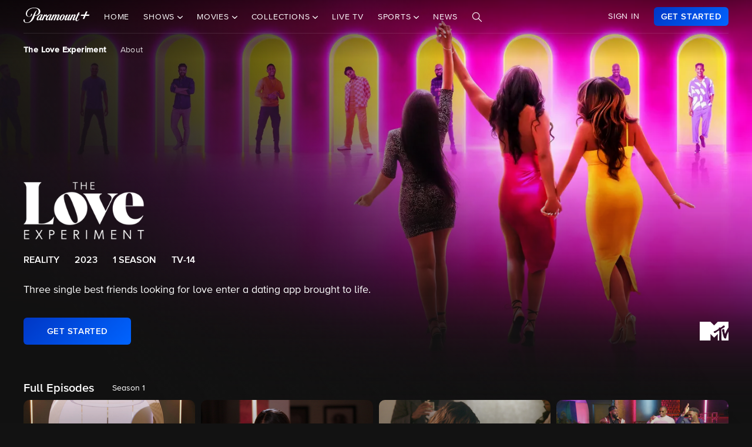

--- FILE ---
content_type: text/html; charset=utf-8
request_url: https://www.google.com/recaptcha/enterprise/anchor?ar=1&k=6Lc9vl8hAAAAADbAKaH_26skdqX2JDcZdVMEJzio&co=aHR0cHM6Ly93d3cucGFyYW1vdW50cGx1cy5jb206NDQz&hl=en&v=PoyoqOPhxBO7pBk68S4YbpHZ&size=invisible&anchor-ms=20000&execute-ms=30000&cb=ic3bge6h81p2
body_size: 48890
content:
<!DOCTYPE HTML><html dir="ltr" lang="en"><head><meta http-equiv="Content-Type" content="text/html; charset=UTF-8">
<meta http-equiv="X-UA-Compatible" content="IE=edge">
<title>reCAPTCHA</title>
<style type="text/css">
/* cyrillic-ext */
@font-face {
  font-family: 'Roboto';
  font-style: normal;
  font-weight: 400;
  font-stretch: 100%;
  src: url(//fonts.gstatic.com/s/roboto/v48/KFO7CnqEu92Fr1ME7kSn66aGLdTylUAMa3GUBHMdazTgWw.woff2) format('woff2');
  unicode-range: U+0460-052F, U+1C80-1C8A, U+20B4, U+2DE0-2DFF, U+A640-A69F, U+FE2E-FE2F;
}
/* cyrillic */
@font-face {
  font-family: 'Roboto';
  font-style: normal;
  font-weight: 400;
  font-stretch: 100%;
  src: url(//fonts.gstatic.com/s/roboto/v48/KFO7CnqEu92Fr1ME7kSn66aGLdTylUAMa3iUBHMdazTgWw.woff2) format('woff2');
  unicode-range: U+0301, U+0400-045F, U+0490-0491, U+04B0-04B1, U+2116;
}
/* greek-ext */
@font-face {
  font-family: 'Roboto';
  font-style: normal;
  font-weight: 400;
  font-stretch: 100%;
  src: url(//fonts.gstatic.com/s/roboto/v48/KFO7CnqEu92Fr1ME7kSn66aGLdTylUAMa3CUBHMdazTgWw.woff2) format('woff2');
  unicode-range: U+1F00-1FFF;
}
/* greek */
@font-face {
  font-family: 'Roboto';
  font-style: normal;
  font-weight: 400;
  font-stretch: 100%;
  src: url(//fonts.gstatic.com/s/roboto/v48/KFO7CnqEu92Fr1ME7kSn66aGLdTylUAMa3-UBHMdazTgWw.woff2) format('woff2');
  unicode-range: U+0370-0377, U+037A-037F, U+0384-038A, U+038C, U+038E-03A1, U+03A3-03FF;
}
/* math */
@font-face {
  font-family: 'Roboto';
  font-style: normal;
  font-weight: 400;
  font-stretch: 100%;
  src: url(//fonts.gstatic.com/s/roboto/v48/KFO7CnqEu92Fr1ME7kSn66aGLdTylUAMawCUBHMdazTgWw.woff2) format('woff2');
  unicode-range: U+0302-0303, U+0305, U+0307-0308, U+0310, U+0312, U+0315, U+031A, U+0326-0327, U+032C, U+032F-0330, U+0332-0333, U+0338, U+033A, U+0346, U+034D, U+0391-03A1, U+03A3-03A9, U+03B1-03C9, U+03D1, U+03D5-03D6, U+03F0-03F1, U+03F4-03F5, U+2016-2017, U+2034-2038, U+203C, U+2040, U+2043, U+2047, U+2050, U+2057, U+205F, U+2070-2071, U+2074-208E, U+2090-209C, U+20D0-20DC, U+20E1, U+20E5-20EF, U+2100-2112, U+2114-2115, U+2117-2121, U+2123-214F, U+2190, U+2192, U+2194-21AE, U+21B0-21E5, U+21F1-21F2, U+21F4-2211, U+2213-2214, U+2216-22FF, U+2308-230B, U+2310, U+2319, U+231C-2321, U+2336-237A, U+237C, U+2395, U+239B-23B7, U+23D0, U+23DC-23E1, U+2474-2475, U+25AF, U+25B3, U+25B7, U+25BD, U+25C1, U+25CA, U+25CC, U+25FB, U+266D-266F, U+27C0-27FF, U+2900-2AFF, U+2B0E-2B11, U+2B30-2B4C, U+2BFE, U+3030, U+FF5B, U+FF5D, U+1D400-1D7FF, U+1EE00-1EEFF;
}
/* symbols */
@font-face {
  font-family: 'Roboto';
  font-style: normal;
  font-weight: 400;
  font-stretch: 100%;
  src: url(//fonts.gstatic.com/s/roboto/v48/KFO7CnqEu92Fr1ME7kSn66aGLdTylUAMaxKUBHMdazTgWw.woff2) format('woff2');
  unicode-range: U+0001-000C, U+000E-001F, U+007F-009F, U+20DD-20E0, U+20E2-20E4, U+2150-218F, U+2190, U+2192, U+2194-2199, U+21AF, U+21E6-21F0, U+21F3, U+2218-2219, U+2299, U+22C4-22C6, U+2300-243F, U+2440-244A, U+2460-24FF, U+25A0-27BF, U+2800-28FF, U+2921-2922, U+2981, U+29BF, U+29EB, U+2B00-2BFF, U+4DC0-4DFF, U+FFF9-FFFB, U+10140-1018E, U+10190-1019C, U+101A0, U+101D0-101FD, U+102E0-102FB, U+10E60-10E7E, U+1D2C0-1D2D3, U+1D2E0-1D37F, U+1F000-1F0FF, U+1F100-1F1AD, U+1F1E6-1F1FF, U+1F30D-1F30F, U+1F315, U+1F31C, U+1F31E, U+1F320-1F32C, U+1F336, U+1F378, U+1F37D, U+1F382, U+1F393-1F39F, U+1F3A7-1F3A8, U+1F3AC-1F3AF, U+1F3C2, U+1F3C4-1F3C6, U+1F3CA-1F3CE, U+1F3D4-1F3E0, U+1F3ED, U+1F3F1-1F3F3, U+1F3F5-1F3F7, U+1F408, U+1F415, U+1F41F, U+1F426, U+1F43F, U+1F441-1F442, U+1F444, U+1F446-1F449, U+1F44C-1F44E, U+1F453, U+1F46A, U+1F47D, U+1F4A3, U+1F4B0, U+1F4B3, U+1F4B9, U+1F4BB, U+1F4BF, U+1F4C8-1F4CB, U+1F4D6, U+1F4DA, U+1F4DF, U+1F4E3-1F4E6, U+1F4EA-1F4ED, U+1F4F7, U+1F4F9-1F4FB, U+1F4FD-1F4FE, U+1F503, U+1F507-1F50B, U+1F50D, U+1F512-1F513, U+1F53E-1F54A, U+1F54F-1F5FA, U+1F610, U+1F650-1F67F, U+1F687, U+1F68D, U+1F691, U+1F694, U+1F698, U+1F6AD, U+1F6B2, U+1F6B9-1F6BA, U+1F6BC, U+1F6C6-1F6CF, U+1F6D3-1F6D7, U+1F6E0-1F6EA, U+1F6F0-1F6F3, U+1F6F7-1F6FC, U+1F700-1F7FF, U+1F800-1F80B, U+1F810-1F847, U+1F850-1F859, U+1F860-1F887, U+1F890-1F8AD, U+1F8B0-1F8BB, U+1F8C0-1F8C1, U+1F900-1F90B, U+1F93B, U+1F946, U+1F984, U+1F996, U+1F9E9, U+1FA00-1FA6F, U+1FA70-1FA7C, U+1FA80-1FA89, U+1FA8F-1FAC6, U+1FACE-1FADC, U+1FADF-1FAE9, U+1FAF0-1FAF8, U+1FB00-1FBFF;
}
/* vietnamese */
@font-face {
  font-family: 'Roboto';
  font-style: normal;
  font-weight: 400;
  font-stretch: 100%;
  src: url(//fonts.gstatic.com/s/roboto/v48/KFO7CnqEu92Fr1ME7kSn66aGLdTylUAMa3OUBHMdazTgWw.woff2) format('woff2');
  unicode-range: U+0102-0103, U+0110-0111, U+0128-0129, U+0168-0169, U+01A0-01A1, U+01AF-01B0, U+0300-0301, U+0303-0304, U+0308-0309, U+0323, U+0329, U+1EA0-1EF9, U+20AB;
}
/* latin-ext */
@font-face {
  font-family: 'Roboto';
  font-style: normal;
  font-weight: 400;
  font-stretch: 100%;
  src: url(//fonts.gstatic.com/s/roboto/v48/KFO7CnqEu92Fr1ME7kSn66aGLdTylUAMa3KUBHMdazTgWw.woff2) format('woff2');
  unicode-range: U+0100-02BA, U+02BD-02C5, U+02C7-02CC, U+02CE-02D7, U+02DD-02FF, U+0304, U+0308, U+0329, U+1D00-1DBF, U+1E00-1E9F, U+1EF2-1EFF, U+2020, U+20A0-20AB, U+20AD-20C0, U+2113, U+2C60-2C7F, U+A720-A7FF;
}
/* latin */
@font-face {
  font-family: 'Roboto';
  font-style: normal;
  font-weight: 400;
  font-stretch: 100%;
  src: url(//fonts.gstatic.com/s/roboto/v48/KFO7CnqEu92Fr1ME7kSn66aGLdTylUAMa3yUBHMdazQ.woff2) format('woff2');
  unicode-range: U+0000-00FF, U+0131, U+0152-0153, U+02BB-02BC, U+02C6, U+02DA, U+02DC, U+0304, U+0308, U+0329, U+2000-206F, U+20AC, U+2122, U+2191, U+2193, U+2212, U+2215, U+FEFF, U+FFFD;
}
/* cyrillic-ext */
@font-face {
  font-family: 'Roboto';
  font-style: normal;
  font-weight: 500;
  font-stretch: 100%;
  src: url(//fonts.gstatic.com/s/roboto/v48/KFO7CnqEu92Fr1ME7kSn66aGLdTylUAMa3GUBHMdazTgWw.woff2) format('woff2');
  unicode-range: U+0460-052F, U+1C80-1C8A, U+20B4, U+2DE0-2DFF, U+A640-A69F, U+FE2E-FE2F;
}
/* cyrillic */
@font-face {
  font-family: 'Roboto';
  font-style: normal;
  font-weight: 500;
  font-stretch: 100%;
  src: url(//fonts.gstatic.com/s/roboto/v48/KFO7CnqEu92Fr1ME7kSn66aGLdTylUAMa3iUBHMdazTgWw.woff2) format('woff2');
  unicode-range: U+0301, U+0400-045F, U+0490-0491, U+04B0-04B1, U+2116;
}
/* greek-ext */
@font-face {
  font-family: 'Roboto';
  font-style: normal;
  font-weight: 500;
  font-stretch: 100%;
  src: url(//fonts.gstatic.com/s/roboto/v48/KFO7CnqEu92Fr1ME7kSn66aGLdTylUAMa3CUBHMdazTgWw.woff2) format('woff2');
  unicode-range: U+1F00-1FFF;
}
/* greek */
@font-face {
  font-family: 'Roboto';
  font-style: normal;
  font-weight: 500;
  font-stretch: 100%;
  src: url(//fonts.gstatic.com/s/roboto/v48/KFO7CnqEu92Fr1ME7kSn66aGLdTylUAMa3-UBHMdazTgWw.woff2) format('woff2');
  unicode-range: U+0370-0377, U+037A-037F, U+0384-038A, U+038C, U+038E-03A1, U+03A3-03FF;
}
/* math */
@font-face {
  font-family: 'Roboto';
  font-style: normal;
  font-weight: 500;
  font-stretch: 100%;
  src: url(//fonts.gstatic.com/s/roboto/v48/KFO7CnqEu92Fr1ME7kSn66aGLdTylUAMawCUBHMdazTgWw.woff2) format('woff2');
  unicode-range: U+0302-0303, U+0305, U+0307-0308, U+0310, U+0312, U+0315, U+031A, U+0326-0327, U+032C, U+032F-0330, U+0332-0333, U+0338, U+033A, U+0346, U+034D, U+0391-03A1, U+03A3-03A9, U+03B1-03C9, U+03D1, U+03D5-03D6, U+03F0-03F1, U+03F4-03F5, U+2016-2017, U+2034-2038, U+203C, U+2040, U+2043, U+2047, U+2050, U+2057, U+205F, U+2070-2071, U+2074-208E, U+2090-209C, U+20D0-20DC, U+20E1, U+20E5-20EF, U+2100-2112, U+2114-2115, U+2117-2121, U+2123-214F, U+2190, U+2192, U+2194-21AE, U+21B0-21E5, U+21F1-21F2, U+21F4-2211, U+2213-2214, U+2216-22FF, U+2308-230B, U+2310, U+2319, U+231C-2321, U+2336-237A, U+237C, U+2395, U+239B-23B7, U+23D0, U+23DC-23E1, U+2474-2475, U+25AF, U+25B3, U+25B7, U+25BD, U+25C1, U+25CA, U+25CC, U+25FB, U+266D-266F, U+27C0-27FF, U+2900-2AFF, U+2B0E-2B11, U+2B30-2B4C, U+2BFE, U+3030, U+FF5B, U+FF5D, U+1D400-1D7FF, U+1EE00-1EEFF;
}
/* symbols */
@font-face {
  font-family: 'Roboto';
  font-style: normal;
  font-weight: 500;
  font-stretch: 100%;
  src: url(//fonts.gstatic.com/s/roboto/v48/KFO7CnqEu92Fr1ME7kSn66aGLdTylUAMaxKUBHMdazTgWw.woff2) format('woff2');
  unicode-range: U+0001-000C, U+000E-001F, U+007F-009F, U+20DD-20E0, U+20E2-20E4, U+2150-218F, U+2190, U+2192, U+2194-2199, U+21AF, U+21E6-21F0, U+21F3, U+2218-2219, U+2299, U+22C4-22C6, U+2300-243F, U+2440-244A, U+2460-24FF, U+25A0-27BF, U+2800-28FF, U+2921-2922, U+2981, U+29BF, U+29EB, U+2B00-2BFF, U+4DC0-4DFF, U+FFF9-FFFB, U+10140-1018E, U+10190-1019C, U+101A0, U+101D0-101FD, U+102E0-102FB, U+10E60-10E7E, U+1D2C0-1D2D3, U+1D2E0-1D37F, U+1F000-1F0FF, U+1F100-1F1AD, U+1F1E6-1F1FF, U+1F30D-1F30F, U+1F315, U+1F31C, U+1F31E, U+1F320-1F32C, U+1F336, U+1F378, U+1F37D, U+1F382, U+1F393-1F39F, U+1F3A7-1F3A8, U+1F3AC-1F3AF, U+1F3C2, U+1F3C4-1F3C6, U+1F3CA-1F3CE, U+1F3D4-1F3E0, U+1F3ED, U+1F3F1-1F3F3, U+1F3F5-1F3F7, U+1F408, U+1F415, U+1F41F, U+1F426, U+1F43F, U+1F441-1F442, U+1F444, U+1F446-1F449, U+1F44C-1F44E, U+1F453, U+1F46A, U+1F47D, U+1F4A3, U+1F4B0, U+1F4B3, U+1F4B9, U+1F4BB, U+1F4BF, U+1F4C8-1F4CB, U+1F4D6, U+1F4DA, U+1F4DF, U+1F4E3-1F4E6, U+1F4EA-1F4ED, U+1F4F7, U+1F4F9-1F4FB, U+1F4FD-1F4FE, U+1F503, U+1F507-1F50B, U+1F50D, U+1F512-1F513, U+1F53E-1F54A, U+1F54F-1F5FA, U+1F610, U+1F650-1F67F, U+1F687, U+1F68D, U+1F691, U+1F694, U+1F698, U+1F6AD, U+1F6B2, U+1F6B9-1F6BA, U+1F6BC, U+1F6C6-1F6CF, U+1F6D3-1F6D7, U+1F6E0-1F6EA, U+1F6F0-1F6F3, U+1F6F7-1F6FC, U+1F700-1F7FF, U+1F800-1F80B, U+1F810-1F847, U+1F850-1F859, U+1F860-1F887, U+1F890-1F8AD, U+1F8B0-1F8BB, U+1F8C0-1F8C1, U+1F900-1F90B, U+1F93B, U+1F946, U+1F984, U+1F996, U+1F9E9, U+1FA00-1FA6F, U+1FA70-1FA7C, U+1FA80-1FA89, U+1FA8F-1FAC6, U+1FACE-1FADC, U+1FADF-1FAE9, U+1FAF0-1FAF8, U+1FB00-1FBFF;
}
/* vietnamese */
@font-face {
  font-family: 'Roboto';
  font-style: normal;
  font-weight: 500;
  font-stretch: 100%;
  src: url(//fonts.gstatic.com/s/roboto/v48/KFO7CnqEu92Fr1ME7kSn66aGLdTylUAMa3OUBHMdazTgWw.woff2) format('woff2');
  unicode-range: U+0102-0103, U+0110-0111, U+0128-0129, U+0168-0169, U+01A0-01A1, U+01AF-01B0, U+0300-0301, U+0303-0304, U+0308-0309, U+0323, U+0329, U+1EA0-1EF9, U+20AB;
}
/* latin-ext */
@font-face {
  font-family: 'Roboto';
  font-style: normal;
  font-weight: 500;
  font-stretch: 100%;
  src: url(//fonts.gstatic.com/s/roboto/v48/KFO7CnqEu92Fr1ME7kSn66aGLdTylUAMa3KUBHMdazTgWw.woff2) format('woff2');
  unicode-range: U+0100-02BA, U+02BD-02C5, U+02C7-02CC, U+02CE-02D7, U+02DD-02FF, U+0304, U+0308, U+0329, U+1D00-1DBF, U+1E00-1E9F, U+1EF2-1EFF, U+2020, U+20A0-20AB, U+20AD-20C0, U+2113, U+2C60-2C7F, U+A720-A7FF;
}
/* latin */
@font-face {
  font-family: 'Roboto';
  font-style: normal;
  font-weight: 500;
  font-stretch: 100%;
  src: url(//fonts.gstatic.com/s/roboto/v48/KFO7CnqEu92Fr1ME7kSn66aGLdTylUAMa3yUBHMdazQ.woff2) format('woff2');
  unicode-range: U+0000-00FF, U+0131, U+0152-0153, U+02BB-02BC, U+02C6, U+02DA, U+02DC, U+0304, U+0308, U+0329, U+2000-206F, U+20AC, U+2122, U+2191, U+2193, U+2212, U+2215, U+FEFF, U+FFFD;
}
/* cyrillic-ext */
@font-face {
  font-family: 'Roboto';
  font-style: normal;
  font-weight: 900;
  font-stretch: 100%;
  src: url(//fonts.gstatic.com/s/roboto/v48/KFO7CnqEu92Fr1ME7kSn66aGLdTylUAMa3GUBHMdazTgWw.woff2) format('woff2');
  unicode-range: U+0460-052F, U+1C80-1C8A, U+20B4, U+2DE0-2DFF, U+A640-A69F, U+FE2E-FE2F;
}
/* cyrillic */
@font-face {
  font-family: 'Roboto';
  font-style: normal;
  font-weight: 900;
  font-stretch: 100%;
  src: url(//fonts.gstatic.com/s/roboto/v48/KFO7CnqEu92Fr1ME7kSn66aGLdTylUAMa3iUBHMdazTgWw.woff2) format('woff2');
  unicode-range: U+0301, U+0400-045F, U+0490-0491, U+04B0-04B1, U+2116;
}
/* greek-ext */
@font-face {
  font-family: 'Roboto';
  font-style: normal;
  font-weight: 900;
  font-stretch: 100%;
  src: url(//fonts.gstatic.com/s/roboto/v48/KFO7CnqEu92Fr1ME7kSn66aGLdTylUAMa3CUBHMdazTgWw.woff2) format('woff2');
  unicode-range: U+1F00-1FFF;
}
/* greek */
@font-face {
  font-family: 'Roboto';
  font-style: normal;
  font-weight: 900;
  font-stretch: 100%;
  src: url(//fonts.gstatic.com/s/roboto/v48/KFO7CnqEu92Fr1ME7kSn66aGLdTylUAMa3-UBHMdazTgWw.woff2) format('woff2');
  unicode-range: U+0370-0377, U+037A-037F, U+0384-038A, U+038C, U+038E-03A1, U+03A3-03FF;
}
/* math */
@font-face {
  font-family: 'Roboto';
  font-style: normal;
  font-weight: 900;
  font-stretch: 100%;
  src: url(//fonts.gstatic.com/s/roboto/v48/KFO7CnqEu92Fr1ME7kSn66aGLdTylUAMawCUBHMdazTgWw.woff2) format('woff2');
  unicode-range: U+0302-0303, U+0305, U+0307-0308, U+0310, U+0312, U+0315, U+031A, U+0326-0327, U+032C, U+032F-0330, U+0332-0333, U+0338, U+033A, U+0346, U+034D, U+0391-03A1, U+03A3-03A9, U+03B1-03C9, U+03D1, U+03D5-03D6, U+03F0-03F1, U+03F4-03F5, U+2016-2017, U+2034-2038, U+203C, U+2040, U+2043, U+2047, U+2050, U+2057, U+205F, U+2070-2071, U+2074-208E, U+2090-209C, U+20D0-20DC, U+20E1, U+20E5-20EF, U+2100-2112, U+2114-2115, U+2117-2121, U+2123-214F, U+2190, U+2192, U+2194-21AE, U+21B0-21E5, U+21F1-21F2, U+21F4-2211, U+2213-2214, U+2216-22FF, U+2308-230B, U+2310, U+2319, U+231C-2321, U+2336-237A, U+237C, U+2395, U+239B-23B7, U+23D0, U+23DC-23E1, U+2474-2475, U+25AF, U+25B3, U+25B7, U+25BD, U+25C1, U+25CA, U+25CC, U+25FB, U+266D-266F, U+27C0-27FF, U+2900-2AFF, U+2B0E-2B11, U+2B30-2B4C, U+2BFE, U+3030, U+FF5B, U+FF5D, U+1D400-1D7FF, U+1EE00-1EEFF;
}
/* symbols */
@font-face {
  font-family: 'Roboto';
  font-style: normal;
  font-weight: 900;
  font-stretch: 100%;
  src: url(//fonts.gstatic.com/s/roboto/v48/KFO7CnqEu92Fr1ME7kSn66aGLdTylUAMaxKUBHMdazTgWw.woff2) format('woff2');
  unicode-range: U+0001-000C, U+000E-001F, U+007F-009F, U+20DD-20E0, U+20E2-20E4, U+2150-218F, U+2190, U+2192, U+2194-2199, U+21AF, U+21E6-21F0, U+21F3, U+2218-2219, U+2299, U+22C4-22C6, U+2300-243F, U+2440-244A, U+2460-24FF, U+25A0-27BF, U+2800-28FF, U+2921-2922, U+2981, U+29BF, U+29EB, U+2B00-2BFF, U+4DC0-4DFF, U+FFF9-FFFB, U+10140-1018E, U+10190-1019C, U+101A0, U+101D0-101FD, U+102E0-102FB, U+10E60-10E7E, U+1D2C0-1D2D3, U+1D2E0-1D37F, U+1F000-1F0FF, U+1F100-1F1AD, U+1F1E6-1F1FF, U+1F30D-1F30F, U+1F315, U+1F31C, U+1F31E, U+1F320-1F32C, U+1F336, U+1F378, U+1F37D, U+1F382, U+1F393-1F39F, U+1F3A7-1F3A8, U+1F3AC-1F3AF, U+1F3C2, U+1F3C4-1F3C6, U+1F3CA-1F3CE, U+1F3D4-1F3E0, U+1F3ED, U+1F3F1-1F3F3, U+1F3F5-1F3F7, U+1F408, U+1F415, U+1F41F, U+1F426, U+1F43F, U+1F441-1F442, U+1F444, U+1F446-1F449, U+1F44C-1F44E, U+1F453, U+1F46A, U+1F47D, U+1F4A3, U+1F4B0, U+1F4B3, U+1F4B9, U+1F4BB, U+1F4BF, U+1F4C8-1F4CB, U+1F4D6, U+1F4DA, U+1F4DF, U+1F4E3-1F4E6, U+1F4EA-1F4ED, U+1F4F7, U+1F4F9-1F4FB, U+1F4FD-1F4FE, U+1F503, U+1F507-1F50B, U+1F50D, U+1F512-1F513, U+1F53E-1F54A, U+1F54F-1F5FA, U+1F610, U+1F650-1F67F, U+1F687, U+1F68D, U+1F691, U+1F694, U+1F698, U+1F6AD, U+1F6B2, U+1F6B9-1F6BA, U+1F6BC, U+1F6C6-1F6CF, U+1F6D3-1F6D7, U+1F6E0-1F6EA, U+1F6F0-1F6F3, U+1F6F7-1F6FC, U+1F700-1F7FF, U+1F800-1F80B, U+1F810-1F847, U+1F850-1F859, U+1F860-1F887, U+1F890-1F8AD, U+1F8B0-1F8BB, U+1F8C0-1F8C1, U+1F900-1F90B, U+1F93B, U+1F946, U+1F984, U+1F996, U+1F9E9, U+1FA00-1FA6F, U+1FA70-1FA7C, U+1FA80-1FA89, U+1FA8F-1FAC6, U+1FACE-1FADC, U+1FADF-1FAE9, U+1FAF0-1FAF8, U+1FB00-1FBFF;
}
/* vietnamese */
@font-face {
  font-family: 'Roboto';
  font-style: normal;
  font-weight: 900;
  font-stretch: 100%;
  src: url(//fonts.gstatic.com/s/roboto/v48/KFO7CnqEu92Fr1ME7kSn66aGLdTylUAMa3OUBHMdazTgWw.woff2) format('woff2');
  unicode-range: U+0102-0103, U+0110-0111, U+0128-0129, U+0168-0169, U+01A0-01A1, U+01AF-01B0, U+0300-0301, U+0303-0304, U+0308-0309, U+0323, U+0329, U+1EA0-1EF9, U+20AB;
}
/* latin-ext */
@font-face {
  font-family: 'Roboto';
  font-style: normal;
  font-weight: 900;
  font-stretch: 100%;
  src: url(//fonts.gstatic.com/s/roboto/v48/KFO7CnqEu92Fr1ME7kSn66aGLdTylUAMa3KUBHMdazTgWw.woff2) format('woff2');
  unicode-range: U+0100-02BA, U+02BD-02C5, U+02C7-02CC, U+02CE-02D7, U+02DD-02FF, U+0304, U+0308, U+0329, U+1D00-1DBF, U+1E00-1E9F, U+1EF2-1EFF, U+2020, U+20A0-20AB, U+20AD-20C0, U+2113, U+2C60-2C7F, U+A720-A7FF;
}
/* latin */
@font-face {
  font-family: 'Roboto';
  font-style: normal;
  font-weight: 900;
  font-stretch: 100%;
  src: url(//fonts.gstatic.com/s/roboto/v48/KFO7CnqEu92Fr1ME7kSn66aGLdTylUAMa3yUBHMdazQ.woff2) format('woff2');
  unicode-range: U+0000-00FF, U+0131, U+0152-0153, U+02BB-02BC, U+02C6, U+02DA, U+02DC, U+0304, U+0308, U+0329, U+2000-206F, U+20AC, U+2122, U+2191, U+2193, U+2212, U+2215, U+FEFF, U+FFFD;
}

</style>
<link rel="stylesheet" type="text/css" href="https://www.gstatic.com/recaptcha/releases/PoyoqOPhxBO7pBk68S4YbpHZ/styles__ltr.css">
<script nonce="VnBKA-qOgZCuLS0pScL9Iw" type="text/javascript">window['__recaptcha_api'] = 'https://www.google.com/recaptcha/enterprise/';</script>
<script type="text/javascript" src="https://www.gstatic.com/recaptcha/releases/PoyoqOPhxBO7pBk68S4YbpHZ/recaptcha__en.js" nonce="VnBKA-qOgZCuLS0pScL9Iw">
      
    </script></head>
<body><div id="rc-anchor-alert" class="rc-anchor-alert"></div>
<input type="hidden" id="recaptcha-token" value="[base64]">
<script type="text/javascript" nonce="VnBKA-qOgZCuLS0pScL9Iw">
      recaptcha.anchor.Main.init("[\x22ainput\x22,[\x22bgdata\x22,\x22\x22,\[base64]/[base64]/bmV3IFpbdF0obVswXSk6Sz09Mj9uZXcgWlt0XShtWzBdLG1bMV0pOks9PTM/bmV3IFpbdF0obVswXSxtWzFdLG1bMl0pOks9PTQ/[base64]/[base64]/[base64]/[base64]/[base64]/[base64]/[base64]/[base64]/[base64]/[base64]/[base64]/[base64]/[base64]/[base64]\\u003d\\u003d\x22,\[base64]\\u003d\\u003d\x22,\x22JsKzQcKDwpfCnioDYzTCrWDDqmksw6wCw7PDqCtccntRFcKaw4pMw4RCwrIYw57DhyDCrTrCrMKKwq/Djzg/ZsKqwoHDjxkQfMO7w47DlcKHw6vDolbCu1NUccO1FcKnAcKbw4fDn8KhDxl4woDCtsO/[base64]/CiFJ3QHrDgCzDvMK2O8KZfxI/w4o5cTTCn1Buwr4aw7nDp8K6H1LCvUXDh8KbRsKtfMO2w6wSY8OIKcKNXVPDqg1hMcOCwrLCgzIYw6/[base64]/CmiDDrMK4bsOLwrXCssOtw5DCj8Kgw7pawqwAw4F3fhDCggLDkWQVX8KHUsKYb8Kew7fDhApvw4pJbh7CpQQPw4MeEArDpcK9wp7DqcK7wrjDgwNmw43CocOBDMOew49Qw48hKcKzw7RxJMKnwonDjUTCncKlw6vCggEULsKPwohoBSjDkMKtHFzDisOYNEV/fiTDlV3CuHB0w7QJZ8KZX8OJw5PCicKiCnHDpMOJwrbDhsKiw5dBw4VFYsKywq7ChMKTw6HDmFTCt8KzJRx7fnPDgsOtwp4YGTQnwo3DpEtIfcKww6M3QMK0TG/ChS/[base64]/[base64]/CiMKjwrnDrsOpPcKFw7/CssKSejoCCcKbw6TDlWhew4zDim3Dg8KkGnXDi0hpfDxqwprClAjCiMOiwrPCiWhLwoh6w54zwrRhL2vDoVTDmsK4wpzCqMKKTMKJHzt2TWvCmcKDMkzDkVYDwp/[base64]/CkULCj2nDpG0swqocAcOuw6PDh8KtwoESZ1bDp1RHNATDjMOjfsK/czVOw7ABXMO/KsO8wpTCi8KrFw7DisO/woLDsSh4w6HCr8OfTsO7WsOdOBDCtcO9ccOzYAwrw4gewqrDicOgLcOfZ8OywoDCvQfDn1EKw5rDrRjDtAZEwr/CjjUjw7Z8X2Uww5gPw4lGKHnDty/[base64]/DrzzDkFE9JTsRZWHDg8KOw49FcWMXw5jDgcKww5TCjF3CpcOtWEAfwrjDsHAHIsKewovCqsO9JMOwL8OTwqbDknVnMVzDpzvDicO8wpbDmX/CksOnHRfCucKow6sJaFzCqG/DhCPDtATCsAcSw4PDqyBFZDEzWMKRYz4ndQ3CvMKvHFomTsOlFsONwpguw4NnbcKvUlolwq/[base64]/[base64]/CqXvDpUsAwoLDhj9Awo3ClDsATcO4Gk4MG8K0QMOTISPDsMKkPMOjwrzDr8K0BT5NwoJWTAtWw4JEw6jCp8OGw5/CiADDmsKow6d0EsOSUWfCjcONbFdvwrrCu37Cg8KuZcKlckFuFz7DosObw6rDgW7CkQjDvMOuwp0EIMOBwqzCmhzDji80w5swKcOpwqbDo8O2w57CisOmfirDk8ODIxLClTt9RcKNw4EoJEJ/LBYYw4hGw5I4bVgfwoHDoMK9Rn3CtyowYcOIcBjDg8OyYcOlwrlwHlXDmMOEYWzDv8O5Hmd4acOeNcKDAsKGw6PCp8OBw7dURcOEHcOgw4cbEUXDucOfQlDClmF4w6cTwrNPPHjCqXtQwqMtURvCtgTCgsO1wqUDw756OcK8LMK9C8OpLsO5w4/[base64]/wpbCrMKsFW/[base64]/UsKyDcOZw5bCiVc1wp4Uw5rDlig7BcO6wqjDnMONwq/CpMOmw6x/MsOswrUlw6/DoSJUYVoPMsKEwrfDkMOoworDgcOEC09ddn1lVcOCwrd7wrVfw73DksOGwobCoEx1woJgwpnDkMKYw5TCj8KDLwAPwpMYO0Q6wq3DmzVmwrV6wqrDs8KZwoJBGXcWdsK9wrJnwrNLeR15JcOCw7AcPGQ6NUvCpmzDp1snwo/CmRvCucKwNjtxXMKRw7jDkAfCvVkUFSLCksOfwpslw6BxM8KAwobCi8KlwonCuMOjwrrCn8O+O8OhwozDhn/[base64]/DomFLLXfDmjRDC8KXPcOCRUl1M2PDuxAbbn/DkAoKwqQtwobCtcOSNMOrw4XCi8OOwozDonlqcsKrR3TCiQ88w4LCnsK7cGQDS8KHwqUNw7EoEyfDi8KwX8O+dEHCvhzDucKaw5gXAXQjY1xvw5kDwq13wpHCnMKkw43CjyjCkAFJTMK5w4cmDQfCv8OrwpFLJDdcw6QNcsKBXQjCtTchw5/DqVLCtUITQUUQMxfDrC8Nwp3DpcOpJ019OcKbwoRdRMK4w5nDoU41Nz43eMO2RsK5wrrDqMOPwq0sw7vDnQPDv8KZwrspw5JWw4okRHLDm1Qpw7/CnETDqcKlccKywqUpwrXCpMOAO8O2WcO9wplIXxbCpEdOfMKWZsOYHMKCwqkOL0/CksOiVcKrw7zDmMOVw5MLJQl5w6XCkcKePsOBwoAwemLCoCrCu8O3ZcOXF2cBw4fDpsKvw6EnXsO6wpxZBMOSw41JIMKLw6FcS8K9TTouwpkbw4HCucKmwp/CnsKSdcOvwoPCiRV4w5PCsVjCgcKJZcKJJ8OswpE7NMOjAsOOw4VzVMK1w4PCqsK9f0N9w75yP8KVwq5Dw5kiwrTDoB7CnGvCrcK6wpfCv8Khw4jCqiPCnsKXw5jCvcOHY8O4HUIHP1BDJ0HDhnQrw6HDpVrCg8OKdiEebsKreg3DujHCu0zDhsO2Z8KPUhjDjMKzOA/[base64]/Cp8K7w7vCoTB7GcKxTGZoG1/CgcOhwpkgw6/CuMKVGlbCrTQ9OMO3w5dFwqATwrRgwpHDncK1dnPDhsOiwrLCvGvCgMKkW8OGw610w6bDil7CmsKxc8K/altBEMK2wq/Dsh9XW8K4PsKWwpRQeMOcHDoHDcOxJsOgw6/Dkg9CM3Y3w7bDnsKdbFzCq8KBw4zDuhzCnkzDgQzChgAfwq/CjsK5w7/DhgIPD0Vrwrd2TsKBwpYdwrDDpRrDnRbDhX5/VQLCmsKuw43DmcOBCSjCnlrCv2HDgQjCrsKtXMKMBMOrw4xuJMKbwopYQMKxwrQfRsOyw6pAXHFdXH3CssOZPR7CkivDi3LDlg/DmERpD8KsVBUPw6nDvcK1w5NOwqZQVMOWBC7DpQrDi8Kpw5BLdUXClsOiwpokSsOxwovDsMK0QMOzwpLCuwwOwoTDqWp8IcKrwojCmMOTYMKoAsOSwpgESMOew4ZzR8K/wrXDtRrDgsKiN37Do8KEYMOPbMOCwpTDgMKUXwjDusK4woXCh8O+YcKMwobDo8OFwotGwrE9ATsJw50WTGhtVw/[base64]/DtcKZw7Qow4MCMwvDtRfDj8O5CwzDpcK2wp3CisKmw7fDozpVRU8/w4lfw7bDuMO9wogXNMOAwo3DnCt7wobCs3HCrT3DjcKJw7wDwpkhazp4woRpS8KPwr0tYmLClxTCp2x1w5Ycw5RhThfDiQbDvMOOwpgiLcKHwqnCgMK3Ky0Aw4pucj8Pw48IGMOVw75kwqZrwrxtesKiLcKywphCUCJnMXDCoB5DMGXDlMKPCcKfHcOVEcKAJ3ALw44/JibChljDn8OiwqzDpsKbwrVVEgzDscK6BlPDkC5gFVxMfMKfQ8KSQMOgwonCtBrDnMKEw4bDvBFASixywrvDgcKCJMKqVcKTw4Fkwp3Cg8KUJ8KZwq8Nw5TDoAQ/QQYmw7XCtmE7EsKvw4cTwpDDmMONNDBdJsKhAinChGrDj8OtLsKlJQHCgcO7wq/Dl13CksKRcT8Kw49tZT/[base64]/w57CrX0Iw6jDlyTCuXd9w6QRK8KdMArCqMObwrPDpcOcTsKFbcKwGXURw7J8w78/UMOHw4vDnjbCvi5CIMKWO8K8wrfChsKswq/CjsOZwrbCvcKvdcO6PC8NC8KCM0/Dp8KRw7ZKSS0RBjHDp8Orw4/Dowsew5NDw4JRUwbCtMOFw6rCqsKpwpFAMMOfwojDgVDDt8KwKT8Owp7DlWMrAMOVw441w7swecKKfQpwGBdsw4Bhw5jCkVkNworDicKiDmLDtsKZw7nDocOAwqbCj8KwwpdCwqFDwr3DiHJZwrfDq3kcw5rDtcKHwq9/w6HCtxw/wp7DhHzChMKmwqUnw64+ecObAwVgwr3DmT3Ch3fDl3HDpk3DocKjc0Z+wos3w5jCiznCkcOpw4kmw5ZrBsODwoDDkMKEwofChyMmwqfDqcOiHi4twoPCvgp5RmxJw7zCv01MEEbDkwjCj3XDh8OMw7bDiXXDgV3DksKWDklewp3DlcKOworDusO/WsKawqMZcyTCnREPwp/Ds3s2ScK5YcKQeiXCh8OTCMO8fsKNwq0Gw7TCskLCoMKnTMKwJ8ODwoQ7CMOAw5BAw5zDr8OGanMKWsKMw7lpVsKLZkLDjMOFwo5/SMO1w6HCiDrChgYQwrsHw61fTcKEbsKoBQzDvXB5ccK+wrHDvcKawqnDnMKnw5jDnwfCh0rCrsK6wr3CtcKRw5HCvHXDg8KXTcOcWyHDk8KpwqXDmMOqw5nCucO0wotWVcKqwr9cXSg1w7cpwphHVsKiw5DDiWnDt8KZw6rCksOJG3gVwqg7woDDr8Klw7gdSsK4GX/CssKkwqDDu8Kcwr/DjTrCgDbCtsOZwpHCt8O1woVZwrJQOsKMwp8pwqwPXsOFwqNNVsK2w4VvUsKywpM/w7hkw4fCvz7DlDHDoG3Cp8ONJsKcw7ZXwq/[base64]/e1vDljnDhMOYXHdaZF5qwp1APsKOw5xwwp3CiGpHw6fDsSzDvcKPw43DiivDqTjCkTd8wqLDrRYwasORPxjCojzDrsKYw74XEyl8w4AKKMOTccOOD1pQaADCoCnClcKMMMObMsOzSkjDlMKtScKGMWLCs1TDgMOIIcOfw6fDqCUFFRN1w4LCjMK/w6rDk8KVw6vCpcKoPHhww7nDjEbDocOXw7AXc3TChcOzbnk4wpPDpMKCwpsBw5nCkW4gwpcuw7RadQ3ClzYgwqzCh8OTEcO5wpNKNkkzDD3DlcOAFn3CkcKsFXxaw6fCj2ZwwpbDocOMacKIw5fCgcOZCUcFK8OpwqcIZcOOZHsDP8Okw57Cs8OCwq/Ch8O+MMKSwrYDM8KdwpfCnDXDkcOYazTDpxhCw7hlwpPCi8K9wpInQDjDhsKdEU9AJEY+w4HDiHYww4PCrcKMCcOyTkkqwpM6RsKXw4/CuMOQwofCucOfTWVrJRMeeH0ew6XDsGNmJMKOwpUwwoclFMKdDMKZHMK5w7vDrMKKI8O7woPCscKlwr01w684wrcTccKjPR9TwoLCk8OQw7fClcKbwpzDr3LDuy3CgMOLwrwYwq3CkcKHEcO6wod/VcOWw5fCvwEaJ8K9wr5ow5ZcwoLDk8KRw7h5JMKMU8Kkwq/DkjzCmEPChGNiayIhP1DCv8KKWsOSIHtoFmXDjSFZISQ5w4UJfn/[base64]/DjMKPwoRVXsOuwpXCqyDDtgjDlXxQRhDDrU8OaDUIwocyVsOfWiccYQvDlMOjw4Jzw79pwozDgAXDrkTCscKmw77CmcOrwowlJMKtU8O+J04kCsKowrjDqDJUOQnDiMK+RALCi8KBwqdzw4PCgjnDkH3Dp1/DiGTCtcORFMKPQ8OyTMOQCMKHSEcVw4NUwqhsdsKzf8OYX38pwrbCq8OBw73Cp0Q3w6xawpTDpsKuwrwzY8OMw6vCgjHCq2rDlsKYw4FNYsOUwpVNw6/CkcKRwpvCnSLChBA/L8OQwqZzc8KsN8K3cnFKfnBhw6TDtcKtQ2sNSsKlwoQQw4wYw60MOSxpVzESLcOWasKNwprDl8Kfw5XCnz/DuMO/OcK3B8KzNcKsw5TDocK4w7LCuHTCsSM9NgpTfGnDtsO/RcOzAMKFCcK+wq0YfWRiYjTDmF7DswlUwqTCgCM8JcKXwpfDscKAwqRrw4VFwozDgcKvwprCqsOeb8KYw5DDkMKIwp0GaRTCtcKow67CkcODKnnCq8OawpXDgcKsKA/DpTwbwqhLJcKewpLDtxlvw6gLY8OkUVoqSXZnwpLDu0IoFsOHQ8K1HUQ/e19NB8Omw6/[base64]/[base64]/w5bCu8OYw6w/[base64]/DuVTCtEJKVcOcQUYfZkNccMKdK8OZw4vCoT/[base64]/DmsK/[base64]/CsFJzwqrCkMKda00aw74Iwo8xe8K8w7nCpHTDiMOAccOrwoTCsQJRLh3DlcOrwrXCo3TDnmcnw7VAO2nCpcOlwrsUesOaccKSO19Ow63DmHsTw6Z9RXfDj8OKLVFKwrlxw4bCvcO/w6oowrTCoMOuSsKnw5oqTxpuNSJRPsOnY8K0wqEawrpZw7xKYcKqQDJHIgAywofDnw3DtMOaKA4rVHgTw47CoUJjdEFXHE/DllbCkXMQZggywonDrWvCjwpeQzsCd14MEMOpw7c2fhDCqsKTwq8zwpkDWcOBWsO3FQdQXMOmwoZawr5Qw57Ck8OcQ8OEEH/DpsOrJ8KRwrXCrjR7w7PDnWnDthzCkcOgwrjDqcOgwqcbw6w9LSkZwosHWANjw73DnMOSNsK9w7nClMK8w6UgGcKYETRew45hK8ODwrgmw5teIMKfw6hTwoUPwozCssK/[base64]/VmBMwqTCvsKnwo8bwrvDn8OswozDlEBkXzgbwrkFw4XCmx0twpUbw6cjwqvDlMOoQcObacOdw4vDqcK6w5vCkyZkw7nCj8OSaREDLsKOOTnDuD/ChCfCiMK/ZsKyw57Do8O/UkrDusKgw7c5OcKKw4HDi1fCjsO0HU7DuVHCgQ/[base64]/DoMK2wqPCsDXDvcKvJMKcwpzCl8KOwq7CkTszAMKTX1pPw6ZfwpB3wro/w7JYwqvDk0JKLcOVwql/[base64]/J8OHw5cxO2nCnyIBbEHDl8K3RcOIw50+w5UPcBpyw5PDoMKuLsK8w5lpwoPCqMOnYcOka380wrwMM8K6wpDCrErDsMOpX8OQFVjDt2NRE8OKwpkIwqfDl8ObDltDLV1gwrpnwq12P8Kyw6kxwqDDpmYIwqzCvlBMwo/CrRN0EMOjw7XCjsOwwrzDn39vWHrCh8ONDTxxIsKRGwjCrSjCsMOefFXCrQ4jen/[base64]/DlAnCq0/Dv8O6P8O8MsKqwq1bSw7DrMKDEH7DtcOwwpzDlBDDgXk4wo/Cog8mwqLDujzDusO+w4xawrrDkcOFwoxmw4EVwoNzw4ExJcKWM8Odfm3Dg8K4LXQlU8Kaw7gHw4PDi2/CsD16w4PChMOvw7xJMsKkNVHDsMO1LcOUd3TCsmvDucKJD3psAxvDpsOXXG/Cj8OawrnCgTHCvQHDlsKCwrZ1DwkNBsO2R1xDw5Ikw5dFb8K/wqVqb37DosO+w5DDjsKSYcKFwrphXzTCqXHCmcK+YMKow7rDkcKCw6zCucKkwp/CqW5PwowvUFnCtSMUZDbDmBfCoMKGw6PCsF0Jwpktw5UowohLT8K6SsOfOAbDpsK0w7NMIhJlesOkBjB4QcK6w4JvQsOxd8OhUcOlKSHDmT1qC8Kzw4F/wq/DrMKCwpPCgsKFdQsJwoYaY8ONw6vCqMKIP8KAXcKqwqN4wpp4wqXDpAbDvcK2KD1FXGTCujjDjX19YmZ9BSTDiA/CvA/DvcKKAgMGfsKewonDlFHDigbDj8Kewq/[base64]/CrMKkJsOvwrZTw4nDgMKoRyrCscK1KcOXWmcPdcOFLDXCjUIdw7bDuA/Dl3zDq3nDmz7Dq3kTwqPCvyTDv8ORABAnA8KuwoFvw5ghw6zDjx4iwq9hIcKqfjbCucKwEMOzXkHCiD/Dow0zGTAVJ8ODKcO3w50Qw5xtKMOvwoLDrU8CPUrDk8KLwoxHDMODH2LDnsKMwoXCicKuwrZBwpB9XiRcFHHDj1/CvG7Ck3/CqsKzP8O1bcOkVVbDgcKTDCDDgHkwVH/[base64]/[base64]/CuiYrw6zDpMOPwp3DucKPw7lWTMOECWLDv8Ksw4V2w5jDqyPDnMO5b8O7IsOdfcKEcH9ww68TNsOALmHDtMOxfyXCqFvDhTcCQsOdw7gpwrhzwocSw7lnwpVyw7B1AnEswqZ7w7ZzaG7DrsKkIMOVb8KgJMOWVcKARz/[base64]/Ci8K6T8OAR8OLw7NbODxCwovDpUTDjcKoc8Oww5hJwo5eHsO1bMOIw7Vgw4I7FAfCojctw5PCqg5Ww7MoCnzCnMKbw4zDp1bCtBw2RcOgeX/Cr8OAwobDtcKlwqbCpFkCH8KnwoJtVjrClsKKwr4lMkc/wp/DjMKICMOKwpgHMR/DqsK3wqsiwrdFCsKMwoDDksKawqbCtsK4JGXCpCVWHA7CmE9wFGkBU8KWw4kDZMOzecKvVcKTw5wof8OGwqssCcOHLcK/UgMBw47Cr8KuXcOCUSIGX8OufsKrwpnCvDscSzh0wot4wrbCi8O8w6cPDcOZXsOgwrFqw47CrsKPwoJ+SsKKdcOFMi/Ch8KFwqpHw4BDLzx2f8K/wqAJw48rwp8obMKvwpF1woJEM8Kof8Onw7tBwo/Cq3XChcKKw5PDqMKzARomVMOsajTDr8KCwqNqw6XDlMOjDMOmwqXCtMOKwrwWR8KJw5AjGGDDtRkAIcKkwpbDr8K2w547AifDgnvDl8OcRwrDuyloYsKzPmvDr8OyV8OAPcOvwqxMGcOLw4XCgMO+w47Ds2xnAg/Dsyc0w75xw7BdXcKcwp/CqsKpw6gUwpDCoTslw7vCh8OhwpbDjnQtwqRkwp5fOcKmw4jCsw7Cl0fCosOnRMOJwp/DpcKpVcOMwrHCnMKnwoYsw74SCWbDocOeFiZ8w5PCocOVw5zCt8KnwqV0wrzDh8KGwrwUw67Ch8OvwqXDosK3cRUgVivDg8OgFsKuZmrDjiksEHfCqBw5wobCl3LClsOUwo8vw6I1Ilp5U8Kaw4gjL31UwqbChAshw5zDocOvdCdRwqw/w5/[base64]/Du8ONEcONezpSRMKuGydSwoJSw53DpSdQwokVw5wsWmHDncKfw716TsKIw4/CnHpqLMOhw5DDmyTDlz0PwohewrgAUcOVfXhuw57DjcOITndIw7VBw6XDjC4fw6bChA1FLQvCrhgmSsKPw5zDohxtIsOIUW15EsO3PlgKwofCoMOiCgHDgcOwwrfDtjYOwpDDksOlw4YFw5LDmsKAZ8OdIX5VwpLCvXzDtgIuwofCqT1awo3DlcKcf3QiFsOlN0hkd2/DrMK+fsKHwpPCmsO1aGMMwoF6JcOUV8OaO8O5BsO5H8O4woDDr8OCLiHCjFECwp7CscKGQMKMw45aw67DicOVBgFCYsONw4XCtcO/VywBVcKzwqFIwr3Dr1LCvcO8wrF7WsKKRMO+HsO4w63CmsOiAWFqw5Zvw6Udwr3Dk0/[base64]/w4DDvBoMWBpYawsXUBlyw6nDq0VfBsOleMKTBWQYeMK6w7PDh0xpS2zCihxXY31/KSDDikDDujDCkgrCm8KzKMOKb8KRTsO5A8OfEWk4M0ZxZMKrSXcYw4XCucOTTsK9wr9uw5Uxw7DDhsOLwr5rwpnDpGrDgcODC8K/[base64]/woc5VsOfbwMZQsKCd8OnwoIwcsKAVjXCj8KowpbDqcK5E8OZSg7DhcKMw5/[base64]/Dh0/DrgYUbcKDRHIEeQ/DtMKEw5xJwrQpf8Ocw6XCtF/DlcOyw7YnwobCiFjDs0o1UkzDlUg6ZMO+LcKkOsKVa8O6Z8KAUl7DsMO7HcKpw4LCj8KPBMKrwqRqKE3DoC3Di37CusO8w5lvPXfDgT/CrkhQwqkGw697w5cCTG9aw6o1PcOJwopWwrJwQkbCncKbw6LDnMO/wok0Xi/[base64]/Ct8K9YcOJwqDDlXDDqcK0V8KHT8Kgw7dVw7DDow1Xw63DusONw5HDqX/CpsOga8KzIlJKMzgweB96w5FdVcK2DcOIw6TCp8OHw5LDhSzDl8KwETbCu1/CuMOKwoFMDH04wqx6w5Jsw6/CuMOdw4zCv8OKZsOuN1Miw542wqh9wr4bw5zDgcO7V0/Cr8KNXTrCiRjDoFnDh8OPworDo8OJb8KUYcOgw6kPIcOEEcKWw7MXXUnCsEHDk8Ofw4LDnEMdJsKww78ZVGElQjkPw5zCtFfConkuMFzDrl/CgsKmw7bDmsONw7/Dq0hywonDoE/DtcKiw7TDs2Zbw59GLcOaw6bCjUB7wrnDr8OZw793wr3CvX7DiA3Cq0rCgsOxw5zDvH/[base64]/DsMOiPMKmwp/[base64]/DlsORIcK/NMKhw6bCpjvDrnnClCXCvsKUw7/CtcKhMHPCrXhgUsKawq3CmEgGdi1qPHwQYcOgwrlQLxwgG096woM/w5MVwr54EMKwwr8mL8OKwoMPw4bDh8KqBH9SNQDCpnplwqLCgsOVAEoXw7lwccKYwpfChnnDoGN2wocPC8OxB8KILnDDrCXDi8O+wq/Di8KbXicZB1UBw4xHw4QDw4HDt8OrfUDCu8K1wq93Lh1kw79Ew6TDhsO/w70XB8OAwrDDoRPDpAZEIMONwq5tHsKddVLDrsKUwqt/woHCrcKTBTzDosOOwrAow6wAw6HCugsEZsOAExRPZEHCh8O3DCM4wrnDhMK/ZcOWw6fCqAs3KcKufsKJw5/CmHAoXk/DlDZlZcO7IcOrw5tAey7CocOILQ5TcgdxehxLTMOrJT3DhDLDsloswpjDi31Ew4tEwrrCp0XDizdRIErDhcOAbE7Di1cDw6PDvRrCq8OEdsKTIwF0w7zDuxHCnnVVw6PCucOkK8OIDMO7wobDvMORJk9NFXvCqMOoEgjDlsKcMMOfT8OJVS/CmnZDwqDDpnnCg2rDtBQMwofDvsOHwovDikoLYsOEw4p8CCwww5hcw6oTXMK1w702w5A4BHEnwphmZMKHw5PCgsOiw6giBMO/w5nDq8Ocwp4NESHCrcKHR8K9QDbDnQtcwq/[base64]/QlMgVGfDt1LCsHHDrHZVDADDvsOzw6bCoMKFEDLDpxvCm8KFwq/DsTLDmMKIw6JRRRDDhlhqKnnCusKLa2Isw43CqcKsdHFtC8KBXm3DucKuTmLDnMKLw5lXC3l7PsOCYMKTPzFHCUTCmlDCszxUw6/DjcKVw6lsUxrCrXp3OMKwwpnCmxzCoHLChMKofMKCwr4eWsKLNXRJw4x4DsOjA0Jjwr/DlTYxckxdw6rDvGITwoY1w481VntdfsKPw7p9w4NCTsK1w65CMMKpRsOgaxzDlcKBOhEdwrrCsMOZf1wLKxfCqsOrw5J8Vm5kw55Nw7TCm8O8XcOGw4kNwpHDl3nDgcKKwqbDh8O8B8OfWsO1wp/[base64]/DukLCk3DCp8OgSMOJFDnCv8K/wpPCnRQpwpxXwrY9c8KHw4MbXxnCpBYHVzoSScKGwr/[base64]/[base64]/Cl8KuCVhaw6XCs8KCw68SV2XDscO0w5LCvlhGw6PDtMKdITJufcOANsOhw4DDkzDDkcO3wp7CtcOuF8ONRcK+NsOhw6/[base64]/[base64]/[base64]/DqsOIw6NGWwXDhsOBw4nDlzpETcKcwr4Nw6cPw5FCwonCv1dVHhnCjxPCscOZQcO8w5t4wqHDjsOPwr/Cj8O4D3tWZHDDrFskwpjDpiE8esOeG8KhwrXDqMO/wrvChsKEwroyXsOwwr3CpcKidMKUw6o9XMKVw43CusOIa8K1HlXClhzClsOZw4VcXGUVesKKw5TCqsOEw61xw7t/[base64]/w79MwpAlN8K7w6rCkzfCgsKgGsO6ZsKwwrDDumzDhC5qwoPCnMO2w7kPwrRiw6jCqsOMVxjDmFt+ARTCtzXCgD3CqxhgGzbCj8K2OxRpwqrCh3XDpMOTWsKqE2dGS8OBWsKNwo/CvXHCq8KjGMOpw6bChsKOw5IbJ1nCtcKKw55Rw53CmcOoEsKGe8KbwqrDiMOuwrlpYcOyR8KlSMOIwoAiw55aYkZ4HznCpcK4L2fDnsOvw7pPw4TDqMORYU/DiFdXwrnCiAweMVEdAsK9fcKXaWpDw4XDinJIw6jCpglYAMK5YwzCisOKw5cmw4N7wrgzwqnCssOewqPDg2TChkxFw59tVcObYUHDkcOACcOVIwvDrgc5wrfCt1rChsOhw4bCqkRdNg3Co8Ouw6ZNc8Ktw41Zw5rDkBbDk0lSw6Yaw6h/wqnDgytYw4oCJsOTeg9fZwTDlMO+RhDCm8O5wrJDwrd1w7/CjcOdw6IvLMOmwrwEWzPDt8KKw4QLwoYLe8OGwrtfDcKBw4LCmmPDh3/[base64]/DuF4Tw64BC8OewpPCqMOswo/[base64]/OjBDw7/[base64]/[base64]/[base64]/DgTInwpPDmwRoA13CrG3DnsOUSGN4w6nDucOWw5U5wrbDqULCvnXCvVTCp3IlDRnCkcK2w5NYJ8KJGkALw4MEw71twr/DuD9XPsO5w4DCn8KVwrDCvMOmGsKUCcKaMcOmTMO9AcKDw77DlsOpaMOGPGY0worDtcKPR8O9GsKmRiDCswzCp8Otw4nDicKyYnF1w5bDn8KCwoI9w5bDmsOFwqTDuMKxGn/DtlHCtGfDsX3Cl8KMODPCjVc1A8O/[base64]/DhW7DisK5w7kJWsKrBV/ChCEJwr3DksO0VnxZQcOsBsOKbGvDtsOPOCluw7EQOcKaSMK2AglnM8ONwpbDlUFKw6gCwqzCtCTCtDvCgWMRaXHDuMOUw7vCksOIYx7CkcKqRCY3DWQEw5XCjMO1YsKvKRfCicOqBjoZWiclw7wXbcK+wqPCn8Oewo1GX8OkJnEWwovCpBxZd8KFwr/Cg1IVbgB+w7nDqMObNMKvw5bCgxFnOcKyQBbDi37CoFwiw40zDcOUBsOyw7vCnCfDmxMzCsOowqJBQcO4w4DDlMOPwqFrBWUUwoLCjMOrYihQZSbCgz4CbMOaX8OGPVF5w7zDpA/Dn8KdasOhHsKhZsKIbMKLdMOaw7ltw499OC3ClllHNnrDlzDDoQoswowwFTZuWj8fbwfCtsONXMOfH8Ksw5/[base64]/CrsKcHTzCp8OvwrfDqFzDqRXCs8KSw50Zw4PDgsOpAV/DvQzCrlTCk8O/woLDqTfDpzAAwr82M8O4YsO/w6LDowbDiQbDvxrCkBJXKFUDw7MywoTCgyN0G8K0CsOBw7IQWD00wpgjWkDDmgfDn8Ofw4bDj8KzwqxXwpcww6pBacOMwqY0wp7CrMKDw582w5TCh8KCf8OfesOyIMOhNDAVwpMYw6JiZ8OfwocTWwrDh8KnEMK9aS/CicOuw4/Du2TCqsKlw50uwqUjwrQEw7PCkQ5mDcKJfxp8LcKYw5JFBRQjwpLCmR3CpzlPwrjDuG7DsHrClGZ3w5gDwo/Dk2ZXKE/[base64]/AXNEDhFwCBZ7wo0rB8Odw7Mvw6PCm8KNwqU4T3hXfMKgw6NjwrjDl8OEQ8OgZcOKw47CrMK7EU5YworCk8KTdMKeRMKMwovCtMO8w5dHQ30VcMOSdwRDEmc0w6vCnMKeWmxFbVNIBcKjwr5Cw49iw4cswog/w6jCkW4+CsKPw45fQcOywq/CmFEtw7/Dil7CicKgURzCmsK7Qxkew45Mwo4hw7RuSMKrTsO4IVTCrMOpC8KwaSwfUMKxwqgqw7JEMMOibHwcwrPCqkESKsKiKl3DtE3Do8KDw6zCs3JAbMOEJsKgJQHDiMOMKSDChsOFVE/[base64]/w68FwqDCgykoJDgCwq/CtVbDucO3w6TChFVRw6o5w5QeZ8OvwonDq8KDU8KEwpRYw5Nzw4IDZXJ+ECvCo1XCm2rDqMOmBMKrI3U6w5B4a8O1cSsGw5DDjcKFGzHCtcKuRHoeSsOBTsO6LxLDnEUXwpt0EEzClFkkBzfCkMKyOcKGwp/[base64]/DkMKTSH51XQDCg8OIM1/DiBNWWcOiQcKmb19+wp/Di8Obw6rCuD9bB8Onw5/CgcOJw4MTw5Fow4JUwrPDlMOCdMOYIsOIw5kSw50qOcK+dE02w6/DqGEWw5zDthc7wrTCl2DCoA4Bwq3CqcO/[base64]/CjsOawqMTfMOdKXHDl8Kue8KrHcOaw5nDly9mwoF8wowsWcK6CEvDj8KTw6rCrXDDucO0wrbCmsKtSRQUwpPCpcKZw6/DrEd1w5xBf8Kmw681LsOzwoRpwqR7Q2JGU3TDkiB1T3Zqw49Zwp/DucKGwovDtRFPwpASwpsLMQwxwoTDksKqU8O7csOtf8KyRUYgwqZAwozDtgjDmwfCmUsyesKCwqwqU8KfwqFFwrrCh2HDmXsKw5XDnMOtw7LCssOiUsOtw5fDvMOiwoV6V8OrfQlKwpDCp8KOwo/Dg34rWxEZMMKPe1jDnMKFbQvDs8KOwrLDpcKaw6DDsMOCUcOYwqXDnMO8MsOoAsKewopTKUfCpT4TZsKXw4jDsMKcYcKYRcOww6siEG/CowrDtBJCIBVHdDhWJFMXwo88w7wOwqrCicK4MMOCw43DvkdOQ1c4e8KxUyTDhcKPw7TDu8KeVS3ClsO6DFLDksKgLkrDvjBEwqTCrzcQwoXDtihrOAzDicOYRXMbQ2t6wo3DgFtUFg4DwoNpHMKCwrIXe8KOwoU6w6crRcKBwqbCoX4Xwr/[base64]/ClwbDl8OYwqXChyMRw4fDmhPChybCucKPZzvDjTVIw7PClVYew5HDg8Oyw7rDmATDu8OlwpIEwrLDvXrCm8OkFScrw7TDjhbDn8OxJMKGZsOtEjfCtEp2KMKVdMK3PxDCv8Oww7ZmHWTDjUQ0GsKxw4TDrMKiMsO/FMOzKsKfw4vCo3bDvhTDn8OwTcK4woBWwq3DhlRIeUDDvT/CsE1NcnpiwqTDqgXCo8OCAT3CncK5QsKLT8KETVjChcK5wpTDssO1FmfDkz/DtDAVwp7Cq8KFw7bDh8Knw71RHjXCpcKWw6tqEcOmwrzDiSPDu8K7w4bDoVktUsO8woVgFMKIwo/DrWJZBwzCom4gw5HDpsK7w6peVGPCnCJow5nCmm1ZJWLDvmtLYsO0wqtDNsOfKQhbw5LCqsKEw5bDr8OAw6PDhlzDlsOvwrbCvmrDs8OVw7TCnMKZw5JbEj7DiMKUwqHDgMOHJSI9B2nDocONw78ySsOHZcOWw6dSScKDw5hpwpvCocO/w47DgMKawrTCon7DiCXCsl/[base64]/[base64]/Dn8OSHQw6wpjDtcONRAgPw49HwoQLKcOswoFmM8KRwp3DgynCqQoiE8Kqw4bCty1vw57CpHBpw6kWw7VpwrR+MwfCiEbDglTDpcKUfMOnHMOhw4nCjcK0wpcMwqXDl8OpP8KGw45ww5lyc2gwCDJnwq/CvcObJwvDkcK9T8O+J8KMWHfCk8OSw4HDi0AiZn3DvsK/d8OpwqA2aCHDrUJBwp/DsjfCrlrDh8OXSMOremDDhiHCl03DlMONw67Ch8OTwpzDhCU5woDDjMOfJ8OIw6VMXMK3WMK3w6dbJsKtwrogV8KNw7XCjxE0PD7CgcKwdDt/[base64]/CicK7OQzCv3PCo8ODBMKreFnCtsOHwqDDusO4bV7DtU06woY2w4HCulxXwrQcahnCkcKjDMOWwpjCqwswwoANKDvDmQrCtlADAsKvcC3DqDTCl0/[base64]/wrzCr2hSwo8wwohrChXDtsKSwovDhcOIdMOjFsO0f17Drw/Cl0TCpsOLCHnCnMKUPxAYw5/Cn2HCiMKnwr/[base64]/Cg8KRK8KNQcK7woIRUCHCtzlIMMONw4oJw5PDl8OCEcKdwozDj39JZWTCn8Kmw6DCumDDkMOdesKbGcO3TGrCtMKwwpjDm8KOwrLDocK4CC7Dpz9CwpQsN8KmKMOgFw7DnzR7c1gEw6/DiGswCEI6LsOzG8KSwohkw4BWasOxY2jCgBnDiMOCdBDDrxxERMOYwpTClivDnsKbw7g+QT/[base64]/w6vDscKvwrXCr8OheTTCksONw6kxJcKaw5XDiUp0w4ESHkMSw41UwqrDp8KqanIzw4w2wqzDpsKBEMKGwpZaw6ciJcK7wqEiw5/DqhBAKjZBwoUlw7vCqcKkwqHCkU92wqF/w4HCu0DDrMKYw4FCCMKWTgjCpnBUL3HDv8KLO8Knwpc8V2zCj10nfMKbwq3Ch8K7w6/[base64]/w47Cv1rCtRrCgMKOwrjDmyg6wqxyMcO3w47DocOrw5DDuGVWw5J8w4LCncK5DGAewrnDr8O1wp/Cgi/CgsOGA0pwwrlmFiQ9w7zDryc3w7Few7EkVMKxUQccwrpVdsOCw7wS\x22],null,[\x22conf\x22,null,\x226Lc9vl8hAAAAADbAKaH_26skdqX2JDcZdVMEJzio\x22,0,null,null,null,1,[21,125,63,73,95,87,41,43,42,83,102,105,109,121],[1017145,304],0,null,null,null,null,0,null,0,null,700,1,null,0,\[base64]/76lBhn6iwkZoQoZnOKMAhnM8xEZ\x22,0,1,null,null,1,null,0,0,null,null,null,0],\x22https://www.paramountplus.com:443\x22,null,[3,1,1],null,null,null,1,3600,[\x22https://www.google.com/intl/en/policies/privacy/\x22,\x22https://www.google.com/intl/en/policies/terms/\x22],\x22Df/XK6m+UPTSWUzBAEJWg+uTflHnPtI62fOmiSOU08I\\u003d\x22,1,0,null,1,1768810143224,0,0,[50,116,196],null,[234,110],\x22RC-RdjTsPXpzhLBsw\x22,null,null,null,null,null,\x220dAFcWeA484F7mV1MObteUTq_GhHryX_9LoJmRHL2tYrTR2WGSCJKm5wl9xqGeMvojhjWNi2n50Mg4CQsTmGeUgcicqqbfh1wdlw\x22,1768892943094]");
    </script></body></html>